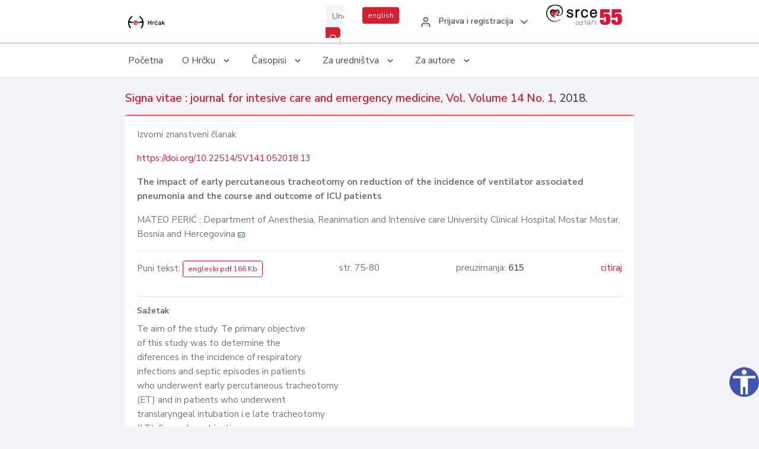

--- FILE ---
content_type: text/html; charset=UTF-8
request_url: https://hrcak.srce.hr/clanak/295162
body_size: 5355
content:
<!DOCTYPE html>
<html lang="hr">

<head>
    <meta charset="utf-8" />
    <title>The impact of early percutaneous tracheotomy on reduction of the incidence of ventilator associated pneumonia and the course and outcome of ICU patients</title>
    <meta name="viewport" content="width=device-width, initial-scale=1.0">

            <meta name="description" content="Te aim of the study. Te primary objective
of this study was to determine the
diferences in the incidence of respiratory
infections and septic episodes in patients
who underwent early percutaneous tracheotomy
(ET) and in patients who underwent
t..." />
                <meta name="keywords" content="tracheotomy; mechanical ventilation; intensive care unit; ventilator-associated pneumonia; treatment outcome; complication" />
    
        <!-- Highwire Press -->
                                    <meta name="citation_title" content="The impact of early percutaneous tracheotomy on reduction of the incidence of ventilator associated pneumonia and the course and outcome of ICU patients"/>
                                                <meta name="citation_author" content="PERIĆ, MATEO"/>
                                                <meta name="citation_author_institution" content="Department of Anesthesia, Reanimation and Intensive care University Clinical Hospital Mostar Mostar, Bosnia and Hercegovina"/>
                                                <meta name="citation_publication_date" content="2018/06/01"/>
                                                <meta name="citation_publisher" content="Pharmamed Mado Ltd."/>
                                                <meta name="citation_journal_title" content="Signa vitae : journal for intesive care and emergency medicine"/>
                                                <meta name="citation_issn" content="1334-5605"/>
                                                <meta name="citation_issn" content="1845-206X"/>
                                                <meta name="citation_volume" content="Volume 14"/>
                                                <meta name="citation_issue" content="1"/>
                                                <meta name="citation_doi" content="10.22514/SV141.052018.13"/>
                                                <meta name="citation_pdf_url" content="https://hrcak.srce.hr/file/295162"/>
                                                <meta name="citation_language" content="en"/>
                                                <meta name="citation_firstpage" content="75"/>
                                                <meta name="citation_lastpage" content="80"/>
                                                <meta name="citation_keywords" content="tracheotomy; mechanical ventilation; intensive care unit; ventilator-associated pneumonia; treatment outcome; complication"/>
                        
    
    <meta content="Srce" name="author" />
    <meta http-equiv="X-UA-Compatible" content="IE=edge" />

    <!-- App favicon -->
    <link rel="shortcut icon" href="/javno/assets/images/favicon.ico">

    <!-- App css -->
    <link href="/javno/assets/css/bootstrap.min.css" rel="stylesheet" type="text/css" />
    <link href="/javno/assets/css/icons.min.css" rel="stylesheet" type="text/css" />
    <link href="/javno/assets/css/app.css" rel="stylesheet" type="text/css" />
    <!-- JATS -->
    <link href="/javno/assets/libs/jats/transform/hrcak/hrcak.css" rel="stylesheet" type="text/css" />

    <link href="/javno/assets/css/custom_selec2_css.css" rel="stylesheet" type="text/css" />

    
</head>


<body data-layout="topnav">
<a class="skip-main text-white" href="#skipToMain" aria-label="skoči na glavni sadržaj">
    Skoči na glavni sadržaj
</a>

<div class="wrapper">

    <div class="navbar navbar-expand flex-column flex-md-row navbar-custom">
        <div class="container-fluid">
            <!-- LOGO -->
            <a href="https://hrcak.srce.hr/" class="navbar-brand mr-0 mr-md-2 logo">
                    <span class="logo-lg">
                        <img src="/javno/assets/images/hrcak-logo2.png" alt="" height="34" />

                    </span>
                <span class="logo-sm">
                        <img src="/javno/assets/images/hrcak-logo2.png" alt="" height="24">
                    </span>
            </a>

            <ul class="navbar-nav bd-navbar-nav flex-row list-unstyled menu-left mb-0">
                <li class="">
                    <button class="button-menu-mobile open-left disable-btn">
                        <i data-feather="menu" class="menu-icon"></i>
                        <i data-feather="x" class="close-icon"></i>
                    </button>
                </li>
            </ul>

            <ul class="navbar-nav flex-row ml-auto d-flex list-unstyled topnav-menu float-right mb-0">

								<!-- Search -->
                                <li>
                    <div class="app-search">
                        <form action="/pretraga" title="Pretraži">
                            <div class="input-group">
                                <input type="text" aria-label="Unesite pojam za pretragu..." class="form-control searchInput" name="q" placeholder="Unesite pojam za pretragu...">
                                <div class="input-group-append">
                                    <button class="btn btn-primary" aria-label="Pretraži" type="submit" value="submit"> <i data-feather="search" class="serachIkona"></i></button>
                                </div>
                            </div>
                        </form>
                    </div>
                </li>
                
                <li>
                    <div class="app-search">

                      <div class="input-group">
                                                <a rel="alternate" hreflang="en" href="https://hrcak.srce.hr/en/clanak/295162" class="mr-0 mt-1 btn btn-primary btn-sm ">english</a>
                                              </div>

                    </div>
                </li>


                <li class="dropdown notification-list align-self-center profile-dropdown">
                    <a class="nav-link dropdown-toggle nav-user mr-0" data-toggle="dropdown" href="#" role="button"
                       aria-haspopup="false" aria-expanded="false">
                        <div class="media user-profile ">
                                                            <div class="media-body text-left">
                                    <h6 class="pro-user-name ml-2 my-0">
                                        <i data-feather="user" class="icon-dual icon-xs mr-2"></i>
                                        <span>Prijava i registracija</span>
                                    </h6>
                                </div>
                                                        <span data-feather="chevron-down" class="ml-2 align-self-center"></span>
                        </div>
                    </a>
                    <div class="dropdown-menu profile-dropdown-items dropdown-menu-right">
                                                    <a href="/login" class="dropdown-item notify-item">
                                <i data-feather="user" class="icon-dual icon-xs mr-2"></i>
                                <span>Prijava</span>
                            </a>
                            <a href="/korisnik/nova_autentikacija" class="dropdown-item notify-item">
                                <i data-feather="help-circle" class="icon-dual icon-xs mr-2"></i>
                                <span>Promjena načina <br>autentikacije</span>
                            </a>
                            <a href="/novi_korisnik" class="dropdown-item notify-item">
                                <i data-feather="settings" class="icon-dual icon-xs mr-2"></i>
                                <span>Registracija</span>
                            </a>
                                            </div>
                </li>


                <li class="d-none d-sm-block">
                    <div class="app-search">

                        <div class="input-group">
                            <a href="https://www.srce.unizg.hr" target="_blank"><img src="/javno/assets/images/srcelogo55.png" class="mr-0" alt="srce logo" height="34"></a>
                        </div>

                    </div>
                </li>


            </ul>
        </div>

    </div>
<div class="topnav shadow-sm">
        <div class="container-fluid">
            <nav class="navbar navbar-light navbar-expand-lg topbar-nav">
                <div class="collapse navbar-collapse" id="topnav-menu-content">
                    <ul class="metismenu" id="menu-bar">
                        <li class="menu-title">Navigation</li>

                        <li>
                            <a href="/">
                                <span class="badge badge-success float-right">1</span>
                                <span>Početna</span>
                            </a>
                        </li>
                        <li class="menu-title">O Hrčku</li>

                        <li>
                            <a href="javascript: void(0);">

                                <span> O Hrčku </span>
                                <span class="menu-arrow"></span>
                            </a>

                            <ul class="nav-second-level" aria-expanded="false">
                                <li>
                                    <a href="https://hrcak.srce.hr/o-hrcku">O Hrčku</a>
                                </li>
                                <li>
                                    <a href="https://hrcak.srce.hr/interoperabilnost">Interoperabilnost</a>
                                </li>
                                <li>
                                    <a href="https://hrcak.srce.hr/politike">Politike korištenja</a>
                                </li>
                                <li>
                                    <a href="https://hrcak.srce.hr/savjet-hrcka">Savjet Hrčka</a>
                                </li>
                                <li>
                                    <a href="https://hrcak.srce.hr/kontakt">Kontakt</a>
                                </li>
                                <li>
                                    <a href="https://www.srce.unizg.hr/redovna-odrzavanja-sustava#hrcak">Redovne nadogradnje</a>
                                </li>
                            </ul>
                        </li>



                        <li>
                            <a href="javascript: void(0);">

                                <span> Časopisi </span>
                                <span class="menu-arrow"></span>
                            </a>

                            <ul class="nav-second-level" aria-expanded="false">
                                <li>
                                    <a href="https://hrcak.srce.hr/popis_casopisa/abecedno">Abecedno</a>
                                </li>
                                <li>
                                    <a href="https://hrcak.srce.hr/podrucja">Po područjima</a>
                                </li>

                            </ul>
                        </li>
                        <li>
                            <a href="javascript: void(0);">

                                <span> Za uredništva </span>
                                <span class="menu-arrow"></span>
                            </a>

                            <ul class="nav-second-level" aria-expanded="false">
                                <li>
                                    <a href="https://hrcak.srce.hr/posjecenost">Posjećenost časopisa</a>
                                </li>
                                <li>
                                    <a href="https://hrcak.srce.hr/statusi">Statusi časopisa</a>
                                </li>
                                <li>
                                    <a href="https://wiki.srce.hr/pages/viewpage.action?pageId=27690837" target="_blank">Upute za administratore časopisa</a>
                                </li>
                                <li>
                                    <a href="https://hrcak.srce.hr/otvoreni-pristup">Izjava o otvorenom pristupu</a>
                                </li>
                                <li>
                                    <a href="https://hrcak.srce.hr/kriteriji">Kriteriji uvrštavanja časopisa</a>
                                </li>
                                <li>
                                    <a href="https://hrcak.srce.hr/novi_casopis">Prijava časopisa u Hrčak</a>
                                </li>
                                <li>
                                    <a href="https://hrcak.srce.hr/alati">Alati</a>
                                </li>
                            </ul>
                        </li>
                        <li>
                            <a href="javascript: void(0);">

                                <span> Za autore </span>
                                <span class="menu-arrow"></span>
                            </a>

                            <ul class="nav-second-level" aria-expanded="false">
                                <li>
                                    <a href="https://hrcak.srce.hr/prijava-radova">Prijava radova</a>
                                </li>
                                <li>
                                    <a href="https://hrcak.srce.hr/orcid">ORCID identifikator</a>
                                </li>

                            </ul>
                        </li>

                    </ul>
                </div>
            </nav>
        </div>
    </div>
        
    <div id="skipToMain">
            <div class="content-page">
            <div class="content">
                <div class="container-fluid">
                    <div class="row page-title">
                        <div class="col-md-12">
                            <h4 class="mb-1 mt-0">
                                <a href="https://hrcak.srce.hr/signa-vitae">Signa vitae : journal for intesive care and emergency medicine</a>,
                                <a href="https://hrcak.srce.hr/broj/16133">Vol. Volume 14  No. 1</a>, 2018.</h4>
                        </div>
                    </div>

                    <div class="row">
                        <div class="col-lg-12 col-xs-12 col-md-12">
                            <div class="card topBorder">
                                <div class="card-body">
                                    <p>Izvorni znanstveni članak</p>
                                                                            <p><a title="doi" href="https://doi.org/10.22514/SV141.052018.13">https://doi.org/10.22514/SV141.052018.13</a></p>
                                                                        <p><b>The impact of early percutaneous tracheotomy on reduction of the incidence of ventilator associated pneumonia and the course and outcome of ICU patients</b></p>

                                    <p>
                                                                                                                                                                            MATEO PERIĆ
                                            
                                                                                                                                                    ; Department of Anesthesia, Reanimation and Intensive care University Clinical Hospital Mostar Mostar, Bosnia and Hercegovina
                                                                                                                                                                                                                                            <a href="mailto:mateo&#46;peric&#x40;gmai&#x6c;&#x2e;c&#111;m"><img title="mail" src="https://hrcak.srce.hr/javno/assets/images/mail.gif"></a>
                                                                                                                                                                                        <br>
                                                                            </p>
                                                                        <hr>
                                                                                                                     <div class="d-flex justify-content-between">
                                            <p>Puni tekst: <a class="btn btn-outline-primary btn-sm" href="https://hrcak.srce.hr/file/295162" target="_blank">engleski pdf 166 Kb</a></p>

                                                                                                                                        <p>str. 75-80</p>
                                                                                        <p>preuzimanja: <strong>615</strong></p>
                                            <p>
                                                <a href="#" id="cite_link">citiraj</a>
                                            </p>
                                        </div>

                                        
                                        <div id="cite" style="display: none;">
                                                                                            <p><b>APA 6th Edition</b></p>
                                                <p>PERIĆ, M. (2018). The impact of early percutaneous tracheotomy on reduction of the incidence of ventilator associated pneumonia and the course and outcome of ICU patients. <i>Signa vitae, Volume 14</i> (1), 75-80.  https://doi.org/10.22514/SV141.052018.13</p>
                                                                                                    <hr>
                                                                                                                                            <p><b>MLA 8th Edition</b></p>
                                                <p>PERIĆ, MATEO. "The impact of early percutaneous tracheotomy on reduction of the incidence of ventilator associated pneumonia and the course and outcome of ICU patients." <i>Signa vitae</i>, vol. Volume 14, br. 1, 2018, str. 75-80. https://doi.org/10.22514/SV141.052018.13. Citirano 25.01.2026.</p>
                                                                                                    <hr>
                                                                                                                                            <p><b>Chicago 17th Edition</b></p>
                                                <p>PERIĆ, MATEO. "The impact of early percutaneous tracheotomy on reduction of the incidence of ventilator associated pneumonia and the course and outcome of ICU patients." <i>Signa vitae</i> Volume 14, br. 1 (2018): 75-80. https://doi.org/10.22514/SV141.052018.13</p>
                                                                                                    <hr>
                                                                                                                                            <p><b>Harvard</b></p>
                                                <p>PERIĆ, M. (2018). 'The impact of early percutaneous tracheotomy on reduction of the incidence of ventilator associated pneumonia and the course and outcome of ICU patients', <i>Signa vitae</i>, Volume 14(1), str. 75-80. https://doi.org/10.22514/SV141.052018.13</p>
                                                                                                    <hr>
                                                                                                                                            <p><b>Vancouver</b></p>
                                                <p>PERIĆ M. The impact of early percutaneous tracheotomy on reduction of the incidence of ventilator associated pneumonia and the course and outcome of ICU patients. Signa vitae [Internet]. 2018 [pristupljeno 25.01.2026.];Volume 14(1):75-80. https://doi.org/10.22514/SV141.052018.13</p>
                                                                                                    <hr>
                                                                                                                                            <p><b>IEEE</b></p>
                                                <p>M. PERIĆ, "The impact of early percutaneous tracheotomy on reduction of the incidence of ventilator associated pneumonia and the course and outcome of ICU patients", <i>Signa vitae</i>, vol.Volume 14, br. 1, str. 75-80, 2018. [Online]. https://doi.org/10.22514/SV141.052018.13</p>
                                                                                            
                                        </div>

                                                                             
                                    
                                    
                                        <hr>

                                    <h6>Sažetak</h6>
                                    <p>Te aim of the study. Te primary objective<br>
of this study was to determine the<br>
diferences in the incidence of respiratory<br>
infections and septic episodes in patients<br>
who underwent early percutaneous tracheotomy<br>
(ET) and in patients who underwent<br>
translaryngeal intubation i.e late tracheotomy<br>
(LT). Secondary objectives were<br>
to determine the diferences in the early<br>
mortality of patients, duration of mechanical<br>
ventilation and length of Intensive care<br>
unit (ICU) stay.<br>
Materials and methods. Te study included<br>
72 surgical and trauma patients older than<br>
18 years of age, treated at the ICU of the<br>
University Clinical Hospital Mostar who<br>
had undergone translaryngeal intubation<br>
and were mechanically ventilated for at<br>
least 48 hours. Te basic criterion for inclusion<br>
in the study was expected duration of<br>
mechanical ventilation of at least 14 days.<br>
Forty-eight hours afer enrollment, patients<br>
were randomly divided into two groups.<br>
Te frst group of patients underwent ET<br>
afer 2-4 days of mechanical ventilation;<br>
the second group underwent LT if they exhibited<br>
longer episodes of hypoxemia afer<br>
15 days.<br>
Results. Te ET group of patients spent<br>
less time in mechanical ventilation and<br>
ICU. Te ET group had a lower rate of<br>
VAS pneumonia (p=0.137), sepsis episodes<br>
(p=0.029) and mortality rate (p=0.056).<br>
Conclusion. Te results of our study support<br>
ET being performed 2–4 days from<br>
the start of mechanical ventilation. Despite<br>
a lack of power, we found signifcant<br>
benefts of ET regarding the incidence of<br>
pneumonia, sepsis, hospital mortality, duration<br>
of mechanical ventilation and length<br>
of ICU stay.</p>
                                    <h6>Ključne riječi</h6>
                                    <p>
                                                                                    <a href="https://hrcak.srce.hr/pretraga?type=napredna&amp;field[]=article_keywords&amp;term[]=%22tracheotomy%22">tracheotomy</a>;                                                                                    <a href="https://hrcak.srce.hr/pretraga?type=napredna&amp;field[]=article_keywords&amp;term[]=%22+mechanical+ventilation%22"> mechanical ventilation</a>;                                                                                    <a href="https://hrcak.srce.hr/pretraga?type=napredna&amp;field[]=article_keywords&amp;term[]=%22+intensive+care+unit%22"> intensive care unit</a>;                                                                                    <a href="https://hrcak.srce.hr/pretraga?type=napredna&amp;field[]=article_keywords&amp;term[]=%22+ventilator-associated+pneumonia%22"> ventilator-associated pneumonia</a>;                                                                                    <a href="https://hrcak.srce.hr/pretraga?type=napredna&amp;field[]=article_keywords&amp;term[]=%22+treatment+outcome%22"> treatment outcome</a>;                                                                                    <a href="https://hrcak.srce.hr/pretraga?type=napredna&amp;field[]=article_keywords&amp;term[]=%22+complication%22"> complication</a>                                                                            </p>
                                    <h6>Hrčak ID: </h6>
                                    <p>200441</p>
                                    <h6>URI</h6>
                                    <p><a href="https://hrcak.srce.hr/200441">https://hrcak.srce.hr/200441</a> </p>
                                    <h6>Datum izdavanja:</h6>
                                    <p>1.6.2018.</p>
                                                                        <p>
                                                                                                                                                                                                        </p>
                                    <p class="text-center mt-5">Posjeta: 1.391
                                        <a href="https://hrcak.srce.hr/posjecenost-objasnjenje">*</a>
                                    </p>
                                </div>
                            </div>
                        </div>

                    </div>

                    <!-- JATS -->
                    
                </div>
            </div>
        </div>


    </div>

    
    <script src = "https://ajax.googleapis.com/ajax/libs/jquery/2.1.3/jquery.min.js"></script>
    <script>
        $('#cite_link').click(function(){
            $('#cite').slideToggle('fast');
            return false;
        });
        $('#verzije_link').click(function(){
            $('#verzije').slideToggle('fast');
            return false;
        });
    </script>


    </div>

    <footer class="footer">
        <div class="container-fluid">
            <div class="row">

                <div class="col-12">
                    <div class="footerLinks">
                            <span>
                                2021 © Portal hrvatskih znanstvenih i stručnih časopisa - Hrčak
                            </span>
                        <div>
                            <a href="https://wiki.srce.hr/x/xIB3Aw" target="_blank">Izjava o pristupačnosti</a>
                            |

                                                            <a href="https://www.srce.unizg.hr/politika-privatnosti" target="_blank">Politika privatnosti</a>
                                                            |
                            <a href="/kontakt">Kontakt</a>
                        </div>

                    </div>

                </div>
            </div>
        </div>
    </footer>

</div>



<script src="/javno/assets/js/vendor.min.js"></script>
<script src="/javno/assets/libs/moment/moment.min.js"></script>
<script src="/javno/assets/js/app.min.js"></script>

<script src="/javno/assets/js/pristupacnost.js"></script>
<script>
    var options = {
        icon: {
            circular: true,
            img: 'accessibility',
        }
    }
    window.addEventListener('load', function () { new Pristupacnost(options); }, false);
</script>

<script>
    (function(i,s,o,g,r,a,m){i['GoogleAnalyticsObject']=r;i[r]=i[r]||function(){
        (i[r].q=i[r].q||[]).push(arguments)},i[r].l=1*new Date();a=s.createElement(o),
        m=s.getElementsByTagName(o)[0];a.async=1;a.src=g;m.parentNode.insertBefore(a,m)
    })(window,document,'script','https://www.google-analytics.com/analytics.js','ga');
    ga('create', 'UA-3867323-1', 'auto');
    ga('send', 'pageview');
</script>

</body>

</html>


--- FILE ---
content_type: application/javascript
request_url: https://hrcak.srce.hr/javno/assets/js/app.min.js
body_size: 1216
content:
!function (e) { "use strict"; function t() { } t.prototype.initTooltipPlugin = function () { e.fn.tooltip && e('[data-toggle="tooltip"]').tooltip() }, t.prototype.initPopoverPlugin = function () { e.fn.popover && e('[data-toggle="popover"]').popover() }, t.prototype.initSlimScrollPlugin = function () { e.fn.slimScroll && e(".slimscroll").slimScroll({ height: "auto", position: "right", size: "4px", touchScrollStep: 20, color: "#9ea5ab" }) }, t.prototype.initFormValidation = function () { e(".needs-validation").on("submit", function (t) { return e(this).addClass("was-validated"), !1 !== e(this)[0].checkValidity() || (t.preventDefault(), t.stopPropagation(), !1) }) }, t.prototype.init = function () { this.initTooltipPlugin(), this.initPopoverPlugin(), this.initSlimScrollPlugin(), this.initFormValidation() }, e.Components = new t, e.Components.Constructor = t }(window.jQuery), function (n) { "use strict"; function t() { this.$body = n("body"), this.$window = n(window) } t.prototype._resetSidebarScroll = function () { n(".slimscroll-menu").slimscroll({ height: "auto", position: "right", size: "4px", color: "#9ea5ab", wheelStep: 5, touchScrollStep: 20 }) }, t.prototype.initMenu = function () { var e = this; n(".button-menu-mobile").on("click", function (t) { t.preventDefault(), "topnav" === e.$body.data("layout") ? (n(this).toggleClass("open"), n("#topnav-menu-content").slideToggle(400)) : (e.$body.toggleClass("sidebar-enable"), 768 <= e.$window.width() ? e.$body.toggleClass("left-side-menu-condensed") : e.$body.removeClass("left-side-menu-condensed"), e._resetSidebarScroll()) }); var t = e.$body.data("layout"); if (n("#menu-bar").length) if ("topnav" !== t) new MetisMenu("#menu-bar"), e._resetSidebarScroll(), n("#menu-bar a").each(function () { var t = window.location.href.split(/[?#]/)[0]; this.href == t && (n(this).addClass("active"), n(this).parent().addClass("mm-active"), n(this).parent().parent().addClass("mm-show"), n(this).parent().parent().prev().addClass("active"), n(this).parent().parent().parent().addClass("mm-active"), n(this).parent().parent().parent().parent().addClass("mm-show"), n(this).parent().parent().parent().parent().parent().addClass("mm-active")) }); else { var i = new MetisMenu("#menu-bar").on("shown.metisMenu", function (n) { window.addEventListener("click", function t(e) { n.target.contains(e.target) || (i.hide(n.detail.shownElement), window.removeEventListener("click", t)) }) }); n("#menu-bar a").each(function () { var t = window.location.href.split(/[?#]/)[0]; this.href == t && (n(this).addClass("active"), n(this).parent().addClass("active"), n(this).parent().parent().prev().addClass("active"), n(this).parent().parent().parent().addClass("active"), n(this).parent().parent().parent().parent().parent().addClass("active")) }) } n(".right-bar-toggle").on("click", function (t) { n("body").toggleClass("right-bar-enabled") }), n(document).on("click", "body", function (t) { 0 < n(t.target).closest(".right-bar-toggle, .right-bar").length || 0 < n(t.target).closest(".left-side-menu, .side-nav").length || n(t.target).hasClass("button-menu-mobile") || 0 < n(t.target).closest(".button-menu-mobile").length || (n("body").removeClass("right-bar-enabled"), n("body").removeClass("sidebar-enable")) }), n(window).on("load", function () { n("#status").fadeOut(), n("#preloader").delay(350).fadeOut("slow") }) }, t.prototype.initLayout = function () { 768 <= this.$window.width() && this.$window.width() <= 1024 ? this.$body.addClass("left-side-menu-condensed") : 1 != this.$body.data("left-keep-condensed") && this.$body.removeClass("left-side-menu-condensed"), this.$body.hasClass("scrollable-layout") && n("#sidebar-menu").removeClass("slimscroll-menu") }, t.prototype.init = function () { var e = this; this.initLayout(), this.initMenu(), n.Components.init(), e.$window.on("resize", function (t) { t.preventDefault(), e.initLayout(), e._resetSidebarScroll() }), feather.replace() }, n.App = new t, n.App.Constructor = t }(window.jQuery), function () { "use strict"; window.jQuery.App.init() }();

